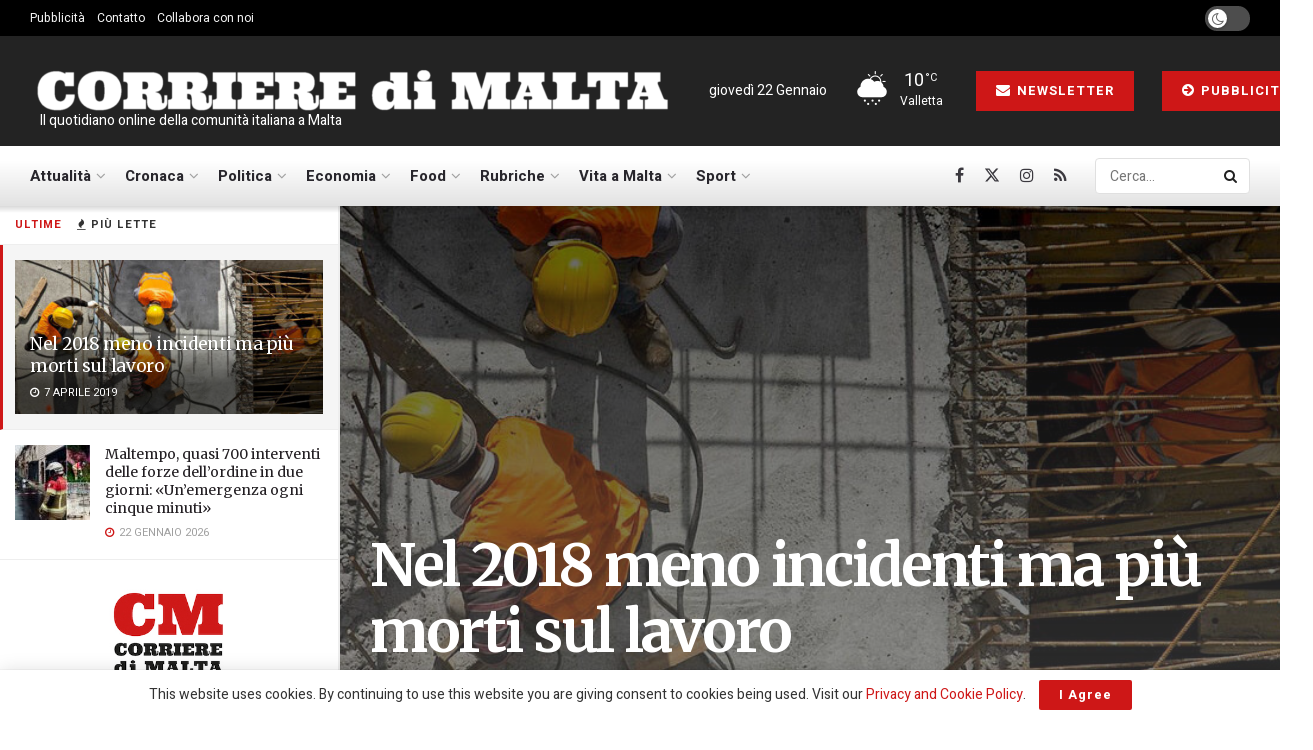

--- FILE ---
content_type: text/html; charset=utf-8
request_url: https://www.google.com/recaptcha/api2/aframe
body_size: 268
content:
<!DOCTYPE HTML><html><head><meta http-equiv="content-type" content="text/html; charset=UTF-8"></head><body><script nonce="g9ceVwM9IUOqWlZUko03Mw">/** Anti-fraud and anti-abuse applications only. See google.com/recaptcha */ try{var clients={'sodar':'https://pagead2.googlesyndication.com/pagead/sodar?'};window.addEventListener("message",function(a){try{if(a.source===window.parent){var b=JSON.parse(a.data);var c=clients[b['id']];if(c){var d=document.createElement('img');d.src=c+b['params']+'&rc='+(localStorage.getItem("rc::a")?sessionStorage.getItem("rc::b"):"");window.document.body.appendChild(d);sessionStorage.setItem("rc::e",parseInt(sessionStorage.getItem("rc::e")||0)+1);localStorage.setItem("rc::h",'1769054364314');}}}catch(b){}});window.parent.postMessage("_grecaptcha_ready", "*");}catch(b){}</script></body></html>